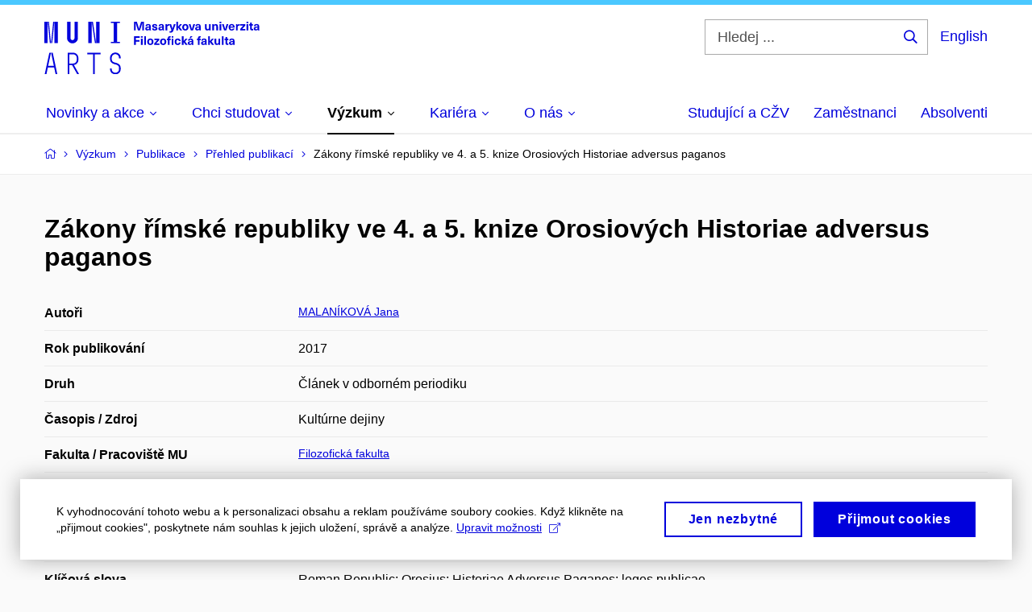

--- FILE ---
content_type: text/plain; charset=utf-8
request_url: https://www.phil.muni.cz/Redakce/Api/ExtProxyApi/GetCitation?id=1398039&lang=cs
body_size: -193
content:
MALANÍKOVÁ, Jana. Zákony římské republiky ve 4. a 5. knize
Orosiových Historiae adversus paganos. Kultúrne dejiny.
Ružomberok: Verbum: vydavateľstvo Katolíckej univerzity, 2017,
roč. 8, supplementum, s. 5-18. ISSN 1338-2209.